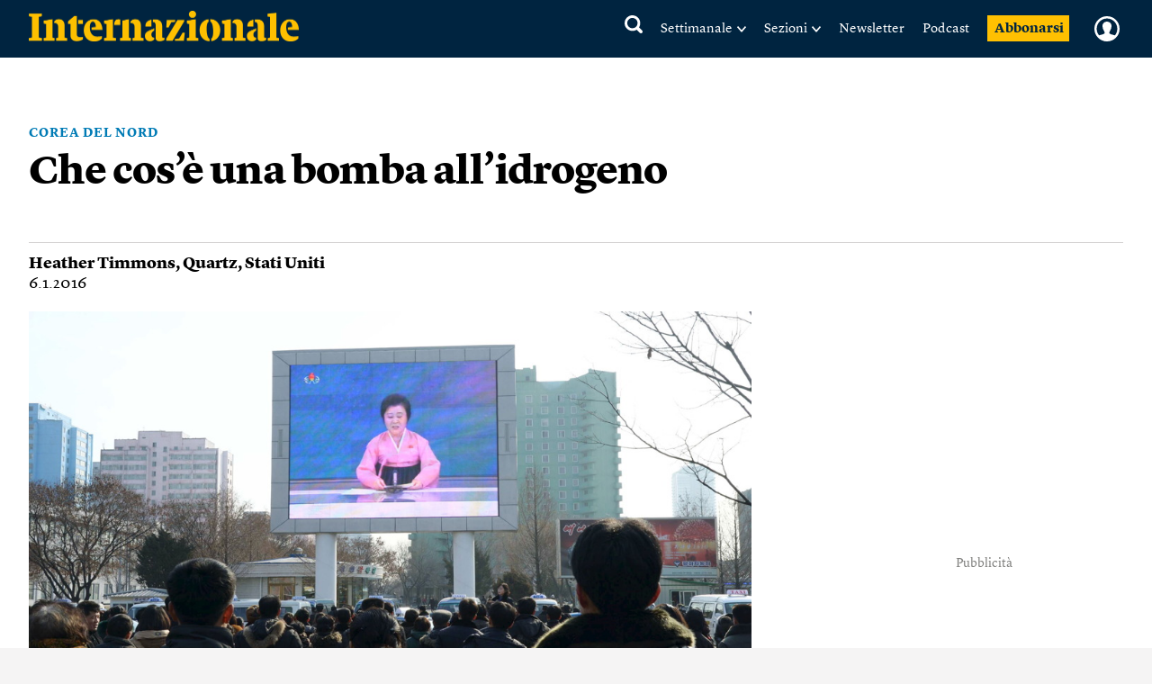

--- FILE ---
content_type: text/html; charset=utf-8
request_url: https://www.google.com/recaptcha/api2/aframe
body_size: 265
content:
<!DOCTYPE HTML><html><head><meta http-equiv="content-type" content="text/html; charset=UTF-8"></head><body><script nonce="saKHDmnv1cXnY92m3WH0xg">/** Anti-fraud and anti-abuse applications only. See google.com/recaptcha */ try{var clients={'sodar':'https://pagead2.googlesyndication.com/pagead/sodar?'};window.addEventListener("message",function(a){try{if(a.source===window.parent){var b=JSON.parse(a.data);var c=clients[b['id']];if(c){var d=document.createElement('img');d.src=c+b['params']+'&rc='+(localStorage.getItem("rc::a")?sessionStorage.getItem("rc::b"):"");window.document.body.appendChild(d);sessionStorage.setItem("rc::e",parseInt(sessionStorage.getItem("rc::e")||0)+1);localStorage.setItem("rc::h",'1768510256015');}}}catch(b){}});window.parent.postMessage("_grecaptcha_ready", "*");}catch(b){}</script></body></html>

--- FILE ---
content_type: application/javascript
request_url: https://static.internazionale.it/assets/js/main_festival.7.js
body_size: 2167
content:

/* Festival Search */

$(document).ready(function () {
			
			$('body').on('click', '.toggle_link', function (event) {				
				var $target_parent = $(this).parents(".toggle_container");
				var $target = $target_parent.find(".toggle_content");
				if ($target.is(':visible')) {
					$target_parent.toggleClass("open");
					$target.slideUp(500);
					
					if (get_viewport_size().width < '480'){
						$target_parent.find(".first_row_events.event_time").slideUp(500);
						$target_parent.find(".first_row_events.event_location").slideUp(500);
						$target_parent.find(".first_row_events.event_type_documentari").slideUp(500);
					}
					
				} else {
					$target_parent.toggleClass("open");
					$target.slideDown(500);
					
					if (get_viewport_size().width < '480'){
						$target_parent.find(".first_row_events.event_time").slideDown(500);
						$target_parent.find(".first_row_events.event_location").slideDown(500);
						$target_parent.find(".first_row_events.event_type_documentari").slideDown(500);
					}
					
				}
			});
			
			
			toggle_block($(".search_date"), $(".search_date_values "), "open");
			toggle_block($(".search_time"), $(".search_time_values "), "open");
			toggle_block($(".search_location"), $(".search_location_values "), "open");
			toggle_block($(".search_type"), $(".search_type_values "), "open");
			toggle_block($(".search_tag"), $(".search_tag_values "), "open");
			toggle_block($(".search_speaker"), $(".search_speaker_values "), "open");
			
			
			select_search_value($(".search_date_values ul li"),$(".search_date"));
			select_search_value($(".search_time_values ul li"),$(".search_time"));
			select_search_value($(".search_location_values ul li"),$(".search_location"));
			select_search_value($(".search_type_values ul li"),$(".search_type"));
			select_search_value($(".search_tag_values ul li"),$(".search_tag"));
			select_search_value($(".search_speaker_values ul:not(.letters_list) li"),$(".search_speaker"));
			
			
			var search_selected = $(".hentryfeed__container").attr("data-search-key"); 
			
			     
			if (search_selected !== undefined && context_page != 'search'){
				var search_split = search_selected.split("=");
				var search_sel_key = search_split[0];
				var search_sel_value = search_split[1];
				//console.log(search_sel_key);
				//console.log(search_sel_value);		
				
				var selected_value_title = $(".festival_search_fields_values .search_"+search_sel_key+"_values li[data-value='"+search_sel_value+"']").html();				
				
				if (selected_value_title !== undefined){
					//console.log(selected_value_title);
					var selected_search_field = $(".festival_search_fields .search_"+search_sel_key);
					selected_search_field.addClass("active");
					selected_search_field.html(selected_value_title);
					selected_search_field.attr("data-value",search_sel_value);
					//$(".festival_search_title").trigger("click");
				}

			}

			/* Gallery */
			$('.festival_home_gallery').bxSlider({pager: false});

			/* MailChimp */
			$('.fst_nwl_email').keyup(function(){
				$('.fst_nwl_form_result').html('');
				if ($('.fst_nwl_email').val() != '') {
					$('.fst_nwl_gdpr_fields').fadeIn();
				} else {
					$('.fst_nwl_gdpr_fields').fadeOut();
				}
			});
			var $form = $('.fst_nwl_form').first();
			$form.submit(function(e){
				e.preventDefault();
				try {
					var re = /\S+@\S+\.\S+/;
					if (!re.test($('.fst_nwl_form .fst_nwl_email').val())) {
						throw 'Indirizzo email non valido.';
					}
					if (!$('.fst_nwl_gdpr_policy').is(':checked')) {
						throw 'Per continuare bisogna accettare l’informativa sulla privacy.';
					}
					mailchimp_subscribe($form);
				} catch (error_msg) {
					mailchimp_failure(error_msg);
				}
			});

			/* Program event toggle */
			var festival_event_row_expand_msg = 'Clicca per espandere';
			var festival_event_row_collapse_msg = 'Clicca per chiudere i dettagli';
			$('#fstprg .festival_event').attr('title', festival_event_row_expand_msg)
			$('#fstprg .festival_event').click(function(){
				if ($(this).children('.festival_event_row2').is(':hidden')) {
					$(this).children('.festival_event_row2').slideDown();
					$(this).attr('title', festival_event_row_collapse_msg);
				} else {
					$(this).children('.festival_event_row2').slideUp();
					$(this).attr('title', festival_event_row_expand_msg);
				}
			});

			/* Banner OpenX */
			/* Commented beacause the openx banner was replaced by GAM */
			/* if ($(".festival_container .hentry--banner.banner-openx").length > 0){
                window.addEventListener('load', function () {
                    init_openx_home_banner();
                });
			} */
});

function mailchimp_output ($message, $outcome) 
{
	if ($outcome === 'success') {
        $('.fst_nwl_form_result').css('color', '#006600');
        $('.fst_nwl_form .fst_nwl_email').val('');
    } else {
        $('.fst_nwl_form_result').css('color', '#990000');
    }
    $('.fst_nwl_form_result').html('<p>'+$message+'</p>');
}

function mailchimp_success ($message)
{
	return mailchimp_output($message, 'success');
}

function mailchimp_failure ($message)
{
	return mailchimp_output($message, 'failure');
}

function mailchimp_subscribe ($form)
{
  $('.fst_nwl_form button[type="submit"]').val('Iscrizione in corso...');
  $email = $('.fst_nwl_form .fst_nwl_email').val();
  $.ajax({
    type: $form.attr('method'),
    url: $form.attr('action'),
    data: $form.serialize(),
    cache: false,
    dataType: 'json',
    contentType: 'application/json; charset=utf-8',
    error: function (err) { alert('Could not connect to the registration server. Please try again later.') },
    success: function (data) {
      $('.fst_nwl_form button[type="submit"]').val('Iscriviti');
      if (
      		data.result === 'success'	||
      	(
	      	data.result === 'error'		&&
	      	data.msg.indexOf($email+' è già presente ') > -1
	    )
      ) {
      	mailchimp_success('Grazie, buona lettura!');
  	  } else {
  	  	mailchimp_failure('Si sono verificati errori.');
  	  }
    }
  })
};

function prgShowDays($day)
{
	if ($day === undefined) {
		$('.festival_day_title').fadeIn();
		$('.festival_event').fadeIn();
		$('.festival_day_filter').removeClass('active');
		$('.festival_day_filter_all').addClass('active');
	} else {
		$('.festival_day_title').not('.festival_day_title_day'+$day).fadeOut();
		$('.festival_event').not('.festival_event_day'+$day).fadeOut();
		$('.festival_day_title_day'+$day).fadeIn();
		$('.festival_event_day'+$day).fadeIn();
		$('.festival_day_filter').removeClass('active');
		$('.festival_day_filter_all').removeClass('active');
		$('.festival_day_filter_day'+$day).addClass('active');
	}
}

function toggle_block($toggle_link, $toggle_target, toggle_class){
		
		$toggle_link.on('click', function(event){
		
			$sibling_open = $toggle_target.siblings(".open");			
			
			if ($toggle_target.is(':visible')) {
		        $toggle_target.toggleClass("open");
				$toggle_link.toggleClass("open");
				$toggle_target.slideUp(500);				
			}
			else if ($sibling_open.length >0){										
				$sibling_open.slideUp(250, function(){					
				    $sibling_open.toggleClass("open");
				    $toggle_target.toggleClass("open");
					$toggle_link.toggleClass("open");
					$toggle_target.slideDown(500); 	
				});
			}
			else{
				console.log("open");
			    $toggle_target.toggleClass("open");
				$toggle_link.toggleClass("open");
				$toggle_target.slideDown(500);
			}
		});
}


function select_search_value($search_field_values, $search_field){
	
	$search_field_values.on("click", function(){
	    var selected_value = $(this).attr("data-value");
	    
	    /*
		var selected_value_title = $(this).html();
	    $search_field.addClass("active");
	    $search_field.html(selected_value_title);
	    $search_field.attr("data-value",selected_value);
	    */
	    
	    var search_value = selected_value;
	    var search_name = $search_field.attr("data-name");
	    var search_page = $(".hentryfeed__container").attr("data-search-page");	    
	    //console.log(search_page + "/" + search_name + "=" + search_value);
	    window.location = search_page + "/" + search_name + "=" + search_value;
	});
	
}